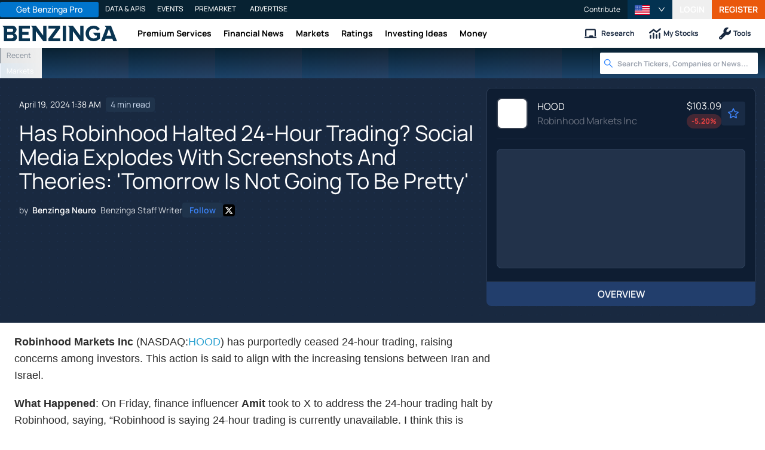

--- FILE ---
content_type: application/javascript
request_url: https://www.benzinga.com/_next/static/chunks/72038-d6b9850b095535b7.js
body_size: 11693
content:
"use strict";(self.webpackChunk_N_E=self.webpackChunk_N_E||[]).push([[72038],{14457:(e,t,n)=>{n.d(t,{YK:()=>l,jH:()=>a});var o=n(455729),r=n(656265),i=n(354130);let a=1e3,c={Modal:100,Drawer:100,Popover:100,Popconfirm:100,Tooltip:100,Tour:100,FloatButton:100},u={SelectLike:50,Dropdown:50,DatePicker:50,Menu:50,ImagePreview:1},l=(e,t)=>{let n,[,a]=(0,r.Ay)(),l=o.useContext(i.A),s=e in c;if(void 0!==t)n=[t,t];else{let o=null!=l?l:0;s?o+=(l?0:a.zIndexPopupBase)+c[e]:o+=u[e],n=[void 0===l?t:o,o]}return n}},217135:(e,t,n)=>{n.d(t,{j:()=>i,n:()=>r});var o=n(706333);function r(e){let{sizePopupArrow:t,borderRadiusXS:n,borderRadiusOuter:o}=e,r=t/2,i=o/Math.sqrt(2),a=r-o*(1-1/Math.sqrt(2)),c=r-1/Math.sqrt(2)*n,u=o*(Math.sqrt(2)-1)+1/Math.sqrt(2)*n,l=2*r-c,s=2*r-i,f=2*r-0,p=r*Math.sqrt(2)+o*(Math.sqrt(2)-2),d=o*(Math.sqrt(2)-1),m="polygon(".concat(d,"px 100%, 50% ").concat(d,"px, ").concat(2*r-d,"px 100%, ").concat(d,"px 100%)");return{arrowShadowWidth:p,arrowPath:"path('M ".concat(0," ").concat(r," A ").concat(o," ").concat(o," 0 0 0 ").concat(i," ").concat(a," L ").concat(c," ").concat(u," A ").concat(n," ").concat(n," 0 0 1 ").concat(l," ").concat(u," L ").concat(s," ").concat(a," A ").concat(o," ").concat(o," 0 0 0 ").concat(f," ").concat(r," Z')"),arrowPolygon:m}}let i=(e,t,n)=>{let{sizePopupArrow:r,arrowPolygon:i,arrowPath:a,arrowShadowWidth:c,borderRadiusXS:u,calc:l}=e;return{pointerEvents:"none",width:r,height:r,overflow:"hidden","&::before":{position:"absolute",bottom:0,insetInlineStart:0,width:r,height:l(r).div(2).equal(),background:t,clipPath:{_multi_value_:!0,value:[i,a]},content:'""'},"&::after":{content:'""',position:"absolute",width:c,height:c,bottom:0,insetInline:0,margin:"auto",borderRadius:{_skip_check_:!0,value:"0 0 ".concat((0,o.zA)(u)," 0")},transform:"translateY(50%) rotate(-135deg)",boxShadow:n,zIndex:0,background:"transparent"}}}},354130:(e,t,n)=>{n.d(t,{A:()=>o});let o=n(455729).createContext(void 0)},435294:(e,t,n)=>{n.d(t,{b:()=>i});let o=e=>({animationDuration:e,animationFillMode:"both"}),r=e=>({animationDuration:e,animationFillMode:"both"}),i=function(e,t,n,i){let a=arguments.length>4&&void 0!==arguments[4]&&arguments[4],c=a?"&":"";return{["\n      ".concat(c).concat(e,"-enter,\n      ").concat(c).concat(e,"-appear\n    ")]:Object.assign(Object.assign({},o(i)),{animationPlayState:"paused"}),["".concat(c).concat(e,"-leave")]:Object.assign(Object.assign({},r(i)),{animationPlayState:"paused"}),["\n      ".concat(c).concat(e,"-enter").concat(e,"-enter-active,\n      ").concat(c).concat(e,"-appear").concat(e,"-appear-active\n    ")]:{animationName:t,animationPlayState:"running"},["".concat(c).concat(e,"-leave").concat(e,"-leave-active")]:{animationName:n,animationPlayState:"running",pointerEvents:"none"}}}},523207:(e,t,n)=>{n.d(t,{_n:()=>i,rJ:()=>a});var o=n(455729);function r(){}n(218489);let i=o.createContext({}),a=()=>{let e=()=>{};return e.deprecated=r,e}},657507:(e,t,n)=>{n.d(t,{A:()=>ea});var o=n(466177),r=n(459755),i=n(278458),a=n(777467),c=n(332988),u=n.n(c),l=n(663478),s=n(455729),f=n.t(s,2);function p(e){return e instanceof HTMLElement||e instanceof SVGElement}function d(e){var t;return null==e||null==(t=e.getRootNode)?void 0:t.call(e)}function m(e){return d(e)instanceof ShadowRoot?d(e):null}function v(e){var t=s.useRef();return t.current=e,s.useCallback(function(){for(var e,n=arguments.length,o=Array(n),r=0;r<n;r++)o[r]=arguments[r];return null==(e=t.current)?void 0:e.call.apply(e,[t].concat(o))},[])}n(256760);var h=0,g=(0,o.A)({},f).useId;let y=g?function(e){var t=g();return e||t}:function(e){var t=s.useState("ssr-id"),n=(0,r.A)(t,2),o=n[0],i=n[1];return(s.useEffect(function(){var e=h;h+=1,i("rc_unique_".concat(e))},[]),e)?e:o};var b=window.document&&window.document.createElement?s.useLayoutEffect:s.useEffect,w=function(e,t){var n=s.useRef(!0);b(function(){return e(n.current)},t),b(function(){return n.current=!1,function(){n.current=!0}},[])},x=n(199410),A=n(282612),E=n(663984),k=n(765001),M=Symbol.for("react.element"),C=Symbol.for("react.transitional.element"),P=Symbol.for("react.fragment"),S=Number(s.version.split(".")[0]),R=function(e,t){"function"==typeof e?e(t):"object"===(0,E.A)(e)&&e&&"current"in e&&(e.current=t)},N=function(){for(var e=arguments.length,t=Array(e),n=0;n<e;n++)t[n]=arguments[n];var o=t.filter(Boolean);return o.length<=1?o[0]:function(e){t.forEach(function(t){R(t,e)})}},L=function(){for(var e,t,n,o=arguments.length,r=Array(o),i=0;i<o;i++)r[i]=arguments[i];return e=function(){return N.apply(void 0,r)},t=function(e,t){return e.length!==t.length||e.every(function(e,n){return e!==t[n]})},(!("value"in(n=s.useRef({})).current)||t(n.current.condition,r))&&(n.current.value=e(),n.current.condition=r),n.current.value},D=function(e){if(!e)return!1;if(z(e)&&S>=19)return!0;var t,n,o=(0,k.isMemo)(e)?e.type.type:e.type;return("function"!=typeof o||!!(null!=(t=o.prototype)&&t.render)||o.$$typeof===k.ForwardRef)&&("function"!=typeof e||!!(null!=(n=e.prototype)&&n.render)||e.$$typeof===k.ForwardRef)};function z(e){return(0,s.isValidElement)(e)&&!(e&&"object"===(0,E.A)(e)&&(e.$$typeof===M||e.$$typeof===C)&&e.type===P)}function B(e){var t=e.prefixCls,n=e.align,o=e.arrow,r=e.arrowPos,i=o||{},a=i.className,c=i.content,l=r.x,f=r.y,p=s.useRef();if(!n||!n.points)return null;var d={position:"absolute"};if(!1!==n.autoArrow){var m=n.points[0],v=n.points[1],h=m[0],g=m[1],y=v[0],b=v[1];h!==y&&["t","b"].includes(h)?"t"===h?d.top=0:d.bottom=0:d.top=void 0===f?0:f,g!==b&&["l","r"].includes(g)?"l"===g?d.left=0:d.right=0:d.left=void 0===l?0:l}return s.createElement("div",{ref:p,className:u()("".concat(t,"-arrow"),a),style:d},c)}function _(e){var t=e.prefixCls,n=e.open,o=e.zIndex,r=e.mask,i=e.motion;return r?s.createElement(A.Ay,(0,x.A)({},i,{motionAppear:!0,visible:n,removeOnLeave:!0}),function(e){var n=e.className;return s.createElement("div",{style:{zIndex:o},className:u()("".concat(t,"-mask"),n)})}):null}var H=s.memo(function(e){return e.children},function(e,t){return t.cache}),W=s.forwardRef(function(e,t){var n=e.popup,i=e.className,a=e.prefixCls,c=e.style,f=e.target,p=e.onVisibleChanged,d=e.open,m=e.keepDom,v=e.fresh,h=e.onClick,g=e.mask,y=e.arrow,b=e.arrowPos,E=e.align,k=e.motion,M=e.maskMotion,C=e.forceRender,P=e.getPopupContainer,S=e.autoDestroy,R=e.portal,L=e.zIndex,D=e.onMouseEnter,z=e.onMouseLeave,W=e.onPointerEnter,j=e.onPointerDownCapture,T=e.ready,I=e.offsetX,F=e.offsetY,O=e.offsetR,Y=e.offsetB,q=e.onAlign,V=e.onPrepare,X=e.stretch,$=e.targetWidth,J=e.targetHeight,K="function"==typeof n?n():n,G=d||m,Z=(null==P?void 0:P.length)>0,Q=s.useState(!P||!Z),U=(0,r.A)(Q,2),ee=U[0],et=U[1];if(w(function(){!ee&&Z&&f&&et(!0)},[ee,Z,f]),!ee)return null;var en="auto",eo={left:"-1000vw",top:"-1000vh",right:en,bottom:en};if(T||!d){var er,ei=E.points,ea=E.dynamicInset||(null==(er=E._experimental)?void 0:er.dynamicInset),ec=ea&&"r"===ei[0][1],eu=ea&&"b"===ei[0][0];ec?(eo.right=O,eo.left=en):(eo.left=I,eo.right=en),eu?(eo.bottom=Y,eo.top=en):(eo.top=F,eo.bottom=en)}var el={};return X&&(X.includes("height")&&J?el.height=J:X.includes("minHeight")&&J&&(el.minHeight=J),X.includes("width")&&$?el.width=$:X.includes("minWidth")&&$&&(el.minWidth=$)),d||(el.pointerEvents="none"),s.createElement(R,{open:C||G,getContainer:P&&function(){return P(f)},autoDestroy:S},s.createElement(_,{prefixCls:a,open:d,zIndex:L,mask:g,motion:M}),s.createElement(l.A,{onResize:q,disabled:!d},function(e){return s.createElement(A.Ay,(0,x.A)({motionAppear:!0,motionEnter:!0,motionLeave:!0,removeOnLeave:!1,forceRender:C,leavedClassName:"".concat(a,"-hidden")},k,{onAppearPrepare:V,onEnterPrepare:V,visible:d,onVisibleChanged:function(e){var t;null==k||null==(t=k.onVisibleChanged)||t.call(k,e),p(e)}}),function(n,r){var l=n.className,f=n.style,p=u()(a,l,i);return s.createElement("div",{ref:N(e,t,r),className:p,style:(0,o.A)((0,o.A)((0,o.A)((0,o.A)({"--arrow-x":"".concat(b.x||0,"px"),"--arrow-y":"".concat(b.y||0,"px")},eo),el),f),{},{boxSizing:"border-box",zIndex:L},c),onMouseEnter:D,onMouseLeave:z,onPointerEnter:W,onClick:h,onPointerDownCapture:j},y&&s.createElement(B,{prefixCls:a,arrow:y,arrowPos:b,align:E}),s.createElement(H,{cache:!d&&!v},K))})}))}),j=s.forwardRef(function(e,t){var n=e.children,o=e.getTriggerDOMNode,r=D(n),i=L(s.useCallback(function(e){R(t,o?o(e):e)},[o]),n&&z(n)?n.props.propertyIsEnumerable("ref")?n.props.ref:n.ref:null);return r?s.cloneElement(n,{ref:i}):n}),T=s.createContext(null);function I(e){return e?Array.isArray(e)?e:[e]:[]}function F(e,t,n,o){return t||(n?{motionName:"".concat(e,"-").concat(n)}:o?{motionName:o}:null)}function O(e){return e.ownerDocument.defaultView}function Y(e){for(var t=[],n=null==e?void 0:e.parentElement,o=["hidden","scroll","clip","auto"];n;){var r=O(n).getComputedStyle(n);[r.overflowX,r.overflowY,r.overflow].some(function(e){return o.includes(e)})&&t.push(n),n=n.parentElement}return t}function q(e){var t=arguments.length>1&&void 0!==arguments[1]?arguments[1]:1;return Number.isNaN(e)?t:e}function V(e){return q(parseFloat(e),0)}function X(e,t){var n=(0,o.A)({},e);return(t||[]).forEach(function(e){if(!(e instanceof HTMLBodyElement||e instanceof HTMLHtmlElement)){var t=O(e).getComputedStyle(e),o=t.overflow,r=t.overflowClipMargin,i=t.borderTopWidth,a=t.borderBottomWidth,c=t.borderLeftWidth,u=t.borderRightWidth,l=e.getBoundingClientRect(),s=e.offsetHeight,f=e.clientHeight,p=e.offsetWidth,d=e.clientWidth,m=V(i),v=V(a),h=V(c),g=V(u),y=q(Math.round(l.width/p*1e3)/1e3),b=q(Math.round(l.height/s*1e3)/1e3),w=m*b,x=h*y,A=0,E=0;if("clip"===o){var k=V(r);A=k*y,E=k*b}var M=l.x+x-A,C=l.y+w-E,P=M+l.width+2*A-x-g*y-(p-d-h-g)*y,S=C+l.height+2*E-w-v*b-(s-f-m-v)*b;n.left=Math.max(n.left,M),n.top=Math.max(n.top,C),n.right=Math.min(n.right,P),n.bottom=Math.min(n.bottom,S)}}),n}function $(e){var t=arguments.length>1&&void 0!==arguments[1]?arguments[1]:0,n="".concat(t),o=n.match(/^(.*)\%$/);return o?e*(parseFloat(o[1])/100):parseFloat(n)}function J(e,t){var n=(0,r.A)(t||[],2),o=n[0],i=n[1];return[$(e.width,o),$(e.height,i)]}function K(){var e=arguments.length>0&&void 0!==arguments[0]?arguments[0]:"";return[e[0],e[1]]}function G(e,t){var n,o,r=t[0],i=t[1];return o="t"===r?e.y:"b"===r?e.y+e.height:e.y+e.height/2,{x:"l"===i?e.x:"r"===i?e.x+e.width:e.x+e.width/2,y:o}}function Z(e,t){var n={t:"b",b:"t",l:"r",r:"l"};return e.map(function(e,o){return o===t?n[e]||"c":e}).join("")}var Q=n(90984),U={},ee=[];function et(e,t){}function en(e,t){}function eo(e,t,n){t||U[n]||(e(!1,n),U[n]=!0)}function er(e,t){eo(et,e,t)}er.preMessage=function(e){ee.push(e)},er.resetWarned=function(){U={}},er.noteOnce=function(e,t){eo(en,e,t)};var ei=["prefixCls","children","action","showAction","hideAction","popupVisible","defaultPopupVisible","onPopupVisibleChange","afterPopupVisibleChange","mouseEnterDelay","mouseLeaveDelay","focusDelay","blurDelay","mask","maskClosable","getPopupContainer","forceRender","autoDestroy","destroyPopupOnHide","popup","popupClassName","popupStyle","popupPlacement","builtinPlacements","popupAlign","zIndex","stretch","getPopupClassNameFromAlign","fresh","alignPoint","onPopupClick","onPopupAlign","arrow","popupMotion","maskMotion","popupTransitionName","popupAnimation","maskTransitionName","maskAnimation","className","getTriggerDOMNode"];let ea=function(){var e=arguments.length>0&&void 0!==arguments[0]?arguments[0]:a.A;return s.forwardRef(function(t,n){var a,c,f,d,h,g,b,x,A,E,k,M,C,P,S,R,N,L=t.prefixCls,D=void 0===L?"rc-trigger-popup":L,z=t.children,B=t.action,_=t.showAction,H=t.hideAction,V=t.popupVisible,$=t.defaultPopupVisible,U=t.onPopupVisibleChange,ee=t.afterPopupVisibleChange,et=t.mouseEnterDelay,en=t.mouseLeaveDelay,eo=void 0===en?.1:en,er=t.focusDelay,ea=t.blurDelay,ec=t.mask,eu=t.maskClosable,el=t.getPopupContainer,es=t.forceRender,ef=t.autoDestroy,ep=t.destroyPopupOnHide,ed=t.popup,em=t.popupClassName,ev=t.popupStyle,eh=t.popupPlacement,eg=t.builtinPlacements,ey=void 0===eg?{}:eg,eb=t.popupAlign,ew=t.zIndex,ex=t.stretch,eA=t.getPopupClassNameFromAlign,eE=t.fresh,ek=t.alignPoint,eM=t.onPopupClick,eC=t.onPopupAlign,eP=t.arrow,eS=t.popupMotion,eR=t.maskMotion,eN=t.popupTransitionName,eL=t.popupAnimation,eD=t.maskTransitionName,ez=t.maskAnimation,eB=t.className,e_=t.getTriggerDOMNode,eH=(0,i.A)(t,ei),eW=s.useState(!1),ej=(0,r.A)(eW,2),eT=ej[0],eI=ej[1];w(function(){eI(function(){if("undefined"==typeof navigator)return!1;var e=navigator.userAgent||navigator.vendor||window.opera;return/(android|bb\d+|meego).+mobile|avantgo|bada\/|blackberry|blazer|compal|elaine|fennec|hiptop|iemobile|ip(hone|od)|iris|kindle|lge |maemo|midp|mmp|mobile.+firefox|netfront|opera m(ob|in)i|palm( os)?|phone|p(ixi|re)\/|plucker|pocket|psp|series(4|6)0|symbian|treo|up\.(browser|link)|vodafone|wap|windows ce|xda|xiino|android|ipad|playbook|silk/i.test(e)||/1207|6310|6590|3gso|4thp|50[1-6]i|770s|802s|a wa|abac|ac(er|oo|s-)|ai(ko|rn)|al(av|ca|co)|amoi|an(ex|ny|yw)|aptu|ar(ch|go)|as(te|us)|attw|au(di|-m|r |s )|avan|be(ck|ll|nq)|bi(lb|rd)|bl(ac|az)|br(e|v)w|bumb|bw-(n|u)|c55\/|capi|ccwa|cdm-|cell|chtm|cldc|cmd-|co(mp|nd)|craw|da(it|ll|ng)|dbte|dc-s|devi|dica|dmob|do(c|p)o|ds(12|-d)|el(49|ai)|em(l2|ul)|er(ic|k0)|esl8|ez([4-7]0|os|wa|ze)|fetc|fly(-|_)|g1 u|g560|gene|gf-5|g-mo|go(\.w|od)|gr(ad|un)|haie|hcit|hd-(m|p|t)|hei-|hi(pt|ta)|hp( i|ip)|hs-c|ht(c(-| |_|a|g|p|s|t)|tp)|hu(aw|tc)|i-(20|go|ma)|i230|iac( |-|\/)|ibro|idea|ig01|ikom|im1k|inno|ipaq|iris|ja(t|v)a|jbro|jemu|jigs|kddi|keji|kgt( |\/)|klon|kpt |kwc-|kyo(c|k)|le(no|xi)|lg( g|\/(k|l|u)|50|54|-[a-w])|libw|lynx|m1-w|m3ga|m50\/|ma(te|ui|xo)|mc(01|21|ca)|m-cr|me(rc|ri)|mi(o8|oa|ts)|mmef|mo(01|02|bi|de|do|t(-| |o|v)|zz)|mt(50|p1|v )|mwbp|mywa|n10[0-2]|n20[2-3]|n30(0|2)|n50(0|2|5)|n7(0(0|1)|10)|ne((c|m)-|on|tf|wf|wg|wt)|nok(6|i)|nzph|o2im|op(ti|wv)|oran|owg1|p800|pan(a|d|t)|pdxg|pg(13|-([1-8]|c))|phil|pire|pl(ay|uc)|pn-2|po(ck|rt|se)|prox|psio|pt-g|qa-a|qc(07|12|21|32|60|-[2-7]|i-)|qtek|r380|r600|raks|rim9|ro(ve|zo)|s55\/|sa(ge|ma|mm|ms|ny|va)|sc(01|h-|oo|p-)|sdk\/|se(c(-|0|1)|47|mc|nd|ri)|sgh-|shar|sie(-|m)|sk-0|sl(45|id)|sm(al|ar|b3|it|t5)|so(ft|ny)|sp(01|h-|v-|v )|sy(01|mb)|t2(18|50)|t6(00|10|18)|ta(gt|lk)|tcl-|tdg-|tel(i|m)|tim-|t-mo|to(pl|sh)|ts(70|m-|m3|m5)|tx-9|up(\.b|g1|si)|utst|v400|v750|veri|vi(rg|te)|vk(40|5[0-3]|-v)|vm40|voda|vulc|vx(52|53|60|61|70|80|81|83|85|98)|w3c(-| )|webc|whit|wi(g |nc|nw)|wmlb|wonu|x700|yas-|your|zeto|zte-/i.test(null==e?void 0:e.substr(0,4))}())},[]);var eF=s.useRef({}),eO=s.useContext(T),eY=s.useMemo(function(){return{registerSubPopup:function(e,t){eF.current[e]=t,null==eO||eO.registerSubPopup(e,t)}}},[eO]),eq=y(),eV=s.useState(null),eX=(0,r.A)(eV,2),e$=eX[0],eJ=eX[1],eK=s.useRef(null),eG=v(function(e){eK.current=e,p(e)&&e$!==e&&eJ(e),null==eO||eO.registerSubPopup(eq,e)}),eZ=s.useState(null),eQ=(0,r.A)(eZ,2),eU=eQ[0],e0=eQ[1],e1=s.useRef(null),e2=v(function(e){p(e)&&eU!==e&&(e0(e),e1.current=e)}),e5=s.Children.only(z),e7=(null==e5?void 0:e5.props)||{},e3={},e4=v(function(e){var t,n;return(null==eU?void 0:eU.contains(e))||(null==(t=m(eU))?void 0:t.host)===e||e===eU||(null==e$?void 0:e$.contains(e))||(null==(n=m(e$))?void 0:n.host)===e||e===e$||Object.values(eF.current).some(function(t){return(null==t?void 0:t.contains(e))||e===t})}),e6=F(D,eS,eL,eN),e9=F(D,eR,ez,eD),e8=s.useState($||!1),te=(0,r.A)(e8,2),tt=te[0],tn=te[1],to=null!=V?V:tt,tr=v(function(e){void 0===V&&tn(e)});w(function(){tn(V||!1)},[V]);var ti=s.useRef(to);ti.current=to;var ta=s.useRef([]);ta.current=[];var tc=v(function(e){var t;tr(e),(null!=(t=ta.current[ta.current.length-1])?t:to)!==e&&(ta.current.push(e),null==U||U(e))}),tu=s.useRef(),tl=function(){clearTimeout(tu.current)},ts=function(e){var t=arguments.length>1&&void 0!==arguments[1]?arguments[1]:0;tl(),0===t?tc(e):tu.current=setTimeout(function(){tc(e)},1e3*t)};s.useEffect(function(){return tl},[]);var tf=s.useState(!1),tp=(0,r.A)(tf,2),td=tp[0],tm=tp[1];w(function(e){(!e||to)&&tm(!0)},[to]);var tv=s.useState(null),th=(0,r.A)(tv,2),tg=th[0],ty=th[1],tb=s.useState(null),tw=(0,r.A)(tb,2),tx=tw[0],tA=tw[1],tE=function(e){tA([e.clientX,e.clientY])},tk=(a=ek&&null!==tx?tx:eU,c=s.useState({ready:!1,offsetX:0,offsetY:0,offsetR:0,offsetB:0,arrowX:0,arrowY:0,scaleX:1,scaleY:1,align:ey[eh]||{}}),d=(f=(0,r.A)(c,2))[0],h=f[1],g=s.useRef(0),b=s.useMemo(function(){return e$?Y(e$):[]},[e$]),x=s.useRef({}),to||(x.current={}),A=v(function(){if(e$&&a&&to){var e=e$.ownerDocument,t=O(e$).getComputedStyle(e$),n=t.width,i=t.height,c=t.position,u=e$.style.left,l=e$.style.top,s=e$.style.right,f=e$.style.bottom,d=e$.style.overflow,m=(0,o.A)((0,o.A)({},ey[eh]),eb),v=e.createElement("div");if(null==(E=e$.parentElement)||E.appendChild(v),v.style.left="".concat(e$.offsetLeft,"px"),v.style.top="".concat(e$.offsetTop,"px"),v.style.position=c,v.style.height="".concat(e$.offsetHeight,"px"),v.style.width="".concat(e$.offsetWidth,"px"),e$.style.left="0",e$.style.top="0",e$.style.right="auto",e$.style.bottom="auto",e$.style.overflow="hidden",Array.isArray(a))P={x:a[0],y:a[1],width:0,height:0};else{var g,y,w,A,E,k,M,C,P,S,R,N=a.getBoundingClientRect();N.x=null!=(S=N.x)?S:N.left,N.y=null!=(R=N.y)?R:N.top,P={x:N.x,y:N.y,width:N.width,height:N.height}}var L=e$.getBoundingClientRect();L.x=null!=(k=L.x)?k:L.left,L.y=null!=(M=L.y)?M:L.top;var D=e.documentElement,z=D.clientWidth,B=D.clientHeight,_=D.scrollWidth,H=D.scrollHeight,W=D.scrollTop,j=D.scrollLeft,T=L.height,I=L.width,F=P.height,Y=P.width,V=m.htmlRegion,$="visible",Q="visibleFirst";"scroll"!==V&&V!==Q&&(V=$);var U=V===Q,ee=X({left:-j,top:-W,right:_-j,bottom:H-W},b),et=X({left:0,top:0,right:z,bottom:B},b),en=V===$?et:ee,eo=U?et:en;e$.style.left="auto",e$.style.top="auto",e$.style.right="0",e$.style.bottom="0";var er=e$.getBoundingClientRect();e$.style.left=u,e$.style.top=l,e$.style.right=s,e$.style.bottom=f,e$.style.overflow=d,null==(C=e$.parentElement)||C.removeChild(v);var ei=q(Math.round(I/parseFloat(n)*1e3)/1e3),ea=q(Math.round(T/parseFloat(i)*1e3)/1e3);if(!(0===ei||0===ea||p(a)&&!function(e){if(!e)return!1;if(e instanceof Element){if(e.offsetParent)return!0;if(e.getBBox){var t=e.getBBox(),n=t.width,o=t.height;if(n||o)return!0}if(e.getBoundingClientRect){var r=e.getBoundingClientRect(),i=r.width,a=r.height;if(i||a)return!0}}return!1}(a))){var ec=m.offset,eu=m.targetOffset,el=J(L,ec),es=(0,r.A)(el,2),ef=es[0],ep=es[1],ed=J(P,eu),em=(0,r.A)(ed,2),ev=em[0],eg=em[1];P.x-=ev,P.y-=eg;var ew=m.points||[],ex=(0,r.A)(ew,2),eA=ex[0],eE=K(ex[1]),ek=K(eA),eM=G(P,eE),eP=G(L,ek),eS=(0,o.A)({},m),eR=eM.x-eP.x+ef,eN=eM.y-eP.y+ep,eL=tl(eR,eN),eD=tl(eR,eN,et),ez=G(P,["t","l"]),eB=G(L,["t","l"]),e_=G(P,["b","r"]),eH=G(L,["b","r"]),eW=m.overflow||{},ej=eW.adjustX,eT=eW.adjustY,eI=eW.shiftX,eF=eW.shiftY,eO=function(e){return"boolean"==typeof e?e:e>=0};ts();var eY=eO(eT),eq=ek[0]===eE[0];if(eY&&"t"===ek[0]&&(y>eo.bottom||x.current.bt)){var eV=eN;eq?eV-=T-F:eV=ez.y-eH.y-ep;var eX=tl(eR,eV),eJ=tl(eR,eV,et);eX>eL||eX===eL&&(!U||eJ>=eD)?(x.current.bt=!0,eN=eV,ep=-ep,eS.points=[Z(ek,0),Z(eE,0)]):x.current.bt=!1}if(eY&&"b"===ek[0]&&(g<eo.top||x.current.tb)){var eK=eN;eq?eK+=T-F:eK=e_.y-eB.y-ep;var eG=tl(eR,eK),eZ=tl(eR,eK,et);eG>eL||eG===eL&&(!U||eZ>=eD)?(x.current.tb=!0,eN=eK,ep=-ep,eS.points=[Z(ek,0),Z(eE,0)]):x.current.tb=!1}var eQ=eO(ej),eU=ek[1]===eE[1];if(eQ&&"l"===ek[1]&&(A>eo.right||x.current.rl)){var e0=eR;eU?e0-=I-Y:e0=ez.x-eH.x-ef;var e1=tl(e0,eN),e2=tl(e0,eN,et);e1>eL||e1===eL&&(!U||e2>=eD)?(x.current.rl=!0,eR=e0,ef=-ef,eS.points=[Z(ek,1),Z(eE,1)]):x.current.rl=!1}if(eQ&&"r"===ek[1]&&(w<eo.left||x.current.lr)){var e5=eR;eU?e5+=I-Y:e5=e_.x-eB.x-ef;var e7=tl(e5,eN),e3=tl(e5,eN,et);e7>eL||e7===eL&&(!U||e3>=eD)?(x.current.lr=!0,eR=e5,ef=-ef,eS.points=[Z(ek,1),Z(eE,1)]):x.current.lr=!1}ts();var e4=!0===eI?0:eI;"number"==typeof e4&&(w<et.left&&(eR-=w-et.left-ef,P.x+Y<et.left+e4&&(eR+=P.x-et.left+Y-e4)),A>et.right&&(eR-=A-et.right-ef,P.x>et.right-e4&&(eR+=P.x-et.right+e4)));var e6=!0===eF?0:eF;"number"==typeof e6&&(g<et.top&&(eN-=g-et.top-ep,P.y+F<et.top+e6&&(eN+=P.y-et.top+F-e6)),y>et.bottom&&(eN-=y-et.bottom-ep,P.y>et.bottom-e6&&(eN+=P.y-et.bottom+e6)));var e9=L.x+eR,e8=L.y+eN,te=P.x,tt=P.y,tn=Math.max(e9,te),tr=Math.min(e9+I,te+Y),ti=Math.max(e8,tt),ta=Math.min(e8+T,tt+F);null==eC||eC(e$,eS);var tc=er.right-L.x-(eR+L.width),tu=er.bottom-L.y-(eN+L.height);1===ei&&(eR=Math.round(eR),tc=Math.round(tc)),1===ea&&(eN=Math.round(eN),tu=Math.round(tu)),h({ready:!0,offsetX:eR/ei,offsetY:eN/ea,offsetR:tc/ei,offsetB:tu/ea,arrowX:((tn+tr)/2-e9)/ei,arrowY:((ti+ta)/2-e8)/ea,scaleX:ei,scaleY:ea,align:eS})}function tl(e,t){var n=arguments.length>2&&void 0!==arguments[2]?arguments[2]:en,o=L.x+e,r=L.y+t,i=Math.max(o,n.left),a=Math.max(r,n.top);return Math.max(0,(Math.min(o+I,n.right)-i)*(Math.min(r+T,n.bottom)-a))}function ts(){y=(g=L.y+eN)+T,A=(w=L.x+eR)+I}}}),w(E=function(){h(function(e){return(0,o.A)((0,o.A)({},e),{},{ready:!1})})},[eh]),w(function(){to||E()},[to]),[d.ready,d.offsetX,d.offsetY,d.offsetR,d.offsetB,d.arrowX,d.arrowY,d.scaleX,d.scaleY,d.align,function(){g.current+=1;var e=g.current;Promise.resolve().then(function(){g.current===e&&A()})}]),tM=(0,r.A)(tk,11),tC=tM[0],tP=tM[1],tS=tM[2],tR=tM[3],tN=tM[4],tL=tM[5],tD=tM[6],tz=tM[7],tB=tM[8],t_=tM[9],tH=tM[10],tW=(k=void 0===B?"hover":B,s.useMemo(function(){var e=I(null!=_?_:k),t=I(null!=H?H:k),n=new Set(e),o=new Set(t);return eT&&(n.has("hover")&&(n.delete("hover"),n.add("click")),o.has("hover")&&(o.delete("hover"),o.add("click"))),[n,o]},[eT,k,_,H])),tj=(0,r.A)(tW,2),tT=tj[0],tI=tj[1],tF=tT.has("click"),tO=tI.has("click")||tI.has("contextMenu"),tY=v(function(){td||tH()});M=function(){ti.current&&ek&&tO&&ts(!1)},w(function(){if(to&&eU&&e$){var e=Y(eU),t=Y(e$),n=O(e$),o=new Set([n].concat((0,Q.A)(e),(0,Q.A)(t)));function r(){tY(),M()}return o.forEach(function(e){e.addEventListener("scroll",r,{passive:!0})}),n.addEventListener("resize",r,{passive:!0}),tY(),function(){o.forEach(function(e){e.removeEventListener("scroll",r),n.removeEventListener("resize",r)})}}},[to,eU,e$]),w(function(){tY()},[tx,eh]),w(function(){to&&!(null!=ey&&ey[eh])&&tY()},[JSON.stringify(eb)]);var tq=s.useMemo(function(){var e=function(e,t,n,o){for(var r=n.points,i=Object.keys(e),a=0;a<i.length;a+=1){var c,u=i[a];if(function(){var e=arguments.length>0&&void 0!==arguments[0]?arguments[0]:[],t=arguments.length>1&&void 0!==arguments[1]?arguments[1]:[],n=arguments.length>2?arguments[2]:void 0;return n?e[0]===t[0]:e[0]===t[0]&&e[1]===t[1]}(null==(c=e[u])?void 0:c.points,r,o))return"".concat(t,"-placement-").concat(u)}return""}(ey,D,t_,ek);return u()(e,null==eA?void 0:eA(t_))},[t_,eA,ey,D,ek]);s.useImperativeHandle(n,function(){return{nativeElement:e1.current,popupElement:eK.current,forceAlign:tY}});var tV=s.useState(0),tX=(0,r.A)(tV,2),t$=tX[0],tJ=tX[1],tK=s.useState(0),tG=(0,r.A)(tK,2),tZ=tG[0],tQ=tG[1],tU=function(){if(ex&&eU){var e=eU.getBoundingClientRect();tJ(e.width),tQ(e.height)}};function t0(e,t,n,o){e3[e]=function(r){var i;null==o||o(r),ts(t,n);for(var a=arguments.length,c=Array(a>1?a-1:0),u=1;u<a;u++)c[u-1]=arguments[u];null==(i=e7[e])||i.call.apply(i,[e7,r].concat(c))}}w(function(){tg&&(tH(),tg(),ty(null))},[tg]),(tF||tO)&&(e3.onClick=function(e){var t;ti.current&&tO?ts(!1):!ti.current&&tF&&(tE(e),ts(!0));for(var n=arguments.length,o=Array(n>1?n-1:0),r=1;r<n;r++)o[r-1]=arguments[r];null==(t=e7.onClick)||t.call.apply(t,[e7,e].concat(o))});var t1=(C=void 0===eu||eu,(P=s.useRef(to)).current=to,S=s.useRef(!1),s.useEffect(function(){if(tO&&e$&&(!ec||C)){var e=function(){S.current=!1},t=function(e){var t;!P.current||e4((null==(t=e.composedPath)||null==(t=t.call(e))?void 0:t[0])||e.target)||S.current||ts(!1)},n=O(e$);n.addEventListener("pointerdown",e,!0),n.addEventListener("mousedown",t,!0),n.addEventListener("contextmenu",t,!0);var o=m(eU);return o&&(o.addEventListener("mousedown",t,!0),o.addEventListener("contextmenu",t,!0)),function(){n.removeEventListener("pointerdown",e,!0),n.removeEventListener("mousedown",t,!0),n.removeEventListener("contextmenu",t,!0),o&&(o.removeEventListener("mousedown",t,!0),o.removeEventListener("contextmenu",t,!0))}}},[tO,eU,e$,ec,C]),function(){S.current=!0}),t2=tT.has("hover"),t5=tI.has("hover");t2&&(t0("onMouseEnter",!0,et,function(e){tE(e)}),t0("onPointerEnter",!0,et,function(e){tE(e)}),R=function(e){(to||td)&&null!=e$&&e$.contains(e.target)&&ts(!0,et)},ek&&(e3.onMouseMove=function(e){var t;null==(t=e7.onMouseMove)||t.call(e7,e)})),t5&&(t0("onMouseLeave",!1,eo),t0("onPointerLeave",!1,eo),N=function(){ts(!1,eo)}),tT.has("focus")&&t0("onFocus",!0,er),tI.has("focus")&&t0("onBlur",!1,ea),tT.has("contextMenu")&&(e3.onContextMenu=function(e){var t;ti.current&&tI.has("contextMenu")?ts(!1):(tE(e),ts(!0)),e.preventDefault();for(var n=arguments.length,o=Array(n>1?n-1:0),r=1;r<n;r++)o[r-1]=arguments[r];null==(t=e7.onContextMenu)||t.call.apply(t,[e7,e].concat(o))}),eB&&(e3.className=u()(e7.className,eB));var t7=(0,o.A)((0,o.A)({},e7),e3),t3={};["onContextMenu","onClick","onMouseDown","onTouchStart","onMouseEnter","onMouseLeave","onFocus","onBlur"].forEach(function(e){eH[e]&&(t3[e]=function(){for(var t,n=arguments.length,o=Array(n),r=0;r<n;r++)o[r]=arguments[r];null==(t=t7[e])||t.call.apply(t,[t7].concat(o)),eH[e].apply(eH,o)})});var t4=s.cloneElement(e5,(0,o.A)((0,o.A)({},t7),t3)),t6=eP?(0,o.A)({},!0!==eP?eP:{}):null;return s.createElement(s.Fragment,null,s.createElement(l.A,{disabled:!to,ref:e2,onResize:function(){tU(),tY()}},s.createElement(j,{getTriggerDOMNode:e_},t4)),s.createElement(T.Provider,{value:eY},s.createElement(W,{portal:e,ref:eG,prefixCls:D,popup:ed,className:u()(em,tq),style:ev,target:eU,onMouseEnter:R,onMouseLeave:N,onPointerEnter:R,zIndex:ew,open:to,keepDom:td,fresh:eE,onClick:eM,onPointerDownCapture:t1,mask:ec,motion:e6,maskMotion:e9,onVisibleChanged:function(e){tm(!1),tH(),null==ee||ee(e)},onPrepare:function(){return new Promise(function(e){tU(),ty(function(){return e})})},forceRender:es,autoDestroy:ef||ep||!1,getPopupContainer:el,align:t_,arrow:t6,arrowPos:{x:tL,y:tD},ready:tC,offsetX:tP,offsetY:tS,offsetR:tR,offsetB:tN,onAlign:tY,stretch:ex,targetWidth:t$/tz,targetHeight:tZ/tB})))})}(a.A)},765001:(e,t,n)=>{e.exports=n(879909)},777467:(e,t,n)=>{n.d(t,{A:()=>y});var o,r=n(459755),i=n(455729),a=n(256760),c=n(948054);n(177446);var u=n(919231),l=i.createContext(null),s=n(90984),f=n(879317),p=[],d=n(463931);function m(e){var t=e.match(/^(.*)px$/),n=Number(null==t?void 0:t[1]);return Number.isNaN(n)?function(e){if("undefined"==typeof document)return 0;if(void 0===o){var t=document.createElement("div");t.style.width="100%",t.style.height="200px";var n=document.createElement("div"),r=n.style;r.position="absolute",r.top="0",r.left="0",r.pointerEvents="none",r.visibility="hidden",r.width="200px",r.height="150px",r.overflow="hidden",n.appendChild(t),document.body.appendChild(n);var i=t.offsetWidth;n.style.overflow="scroll";var a=t.offsetWidth;i===a&&(a=n.clientWidth),document.body.removeChild(n),o=i-a}return o}():n}var v="rc-util-locker-".concat(Date.now()),h=0,g=function(e){return!1!==e&&((0,c.A)()&&e?"string"==typeof e?document.querySelector(e):"function"==typeof e?e():e:null)};let y=i.forwardRef(function(e,t){var n,o,y,b=e.open,w=e.autoLock,x=e.getContainer,A=(e.debug,e.autoDestroy),E=void 0===A||A,k=e.children,M=i.useState(b),C=(0,r.A)(M,2),P=C[0],S=C[1],R=P||b;i.useEffect(function(){(E||b)&&S(b)},[b,E]);var N=i.useState(function(){return g(x)}),L=(0,r.A)(N,2),D=L[0],z=L[1];i.useEffect(function(){var e=g(x);z(null!=e?e:null)});var B=function(e,t){var n=i.useState(function(){return(0,c.A)()?document.createElement("div"):null}),o=(0,r.A)(n,1)[0],a=i.useRef(!1),u=i.useContext(l),d=i.useState(p),m=(0,r.A)(d,2),v=m[0],h=m[1],g=u||(a.current?void 0:function(e){h(function(t){return[e].concat((0,s.A)(t))})});function y(){o.parentElement||document.body.appendChild(o),a.current=!0}function b(){var e;null==(e=o.parentElement)||e.removeChild(o),a.current=!1}return(0,f.A)(function(){return e?u?u(y):y():b(),b},[e]),(0,f.A)(function(){v.length&&(v.forEach(function(e){return e()}),h(p))},[v]),[o,g]}(R&&!D,0),_=(0,r.A)(B,2),H=_[0],W=_[1],j=null!=D?D:H;n=!!(w&&b&&(0,c.A)()&&(j===H||j===document.body)),o=i.useState(function(){return h+=1,"".concat(v,"_").concat(h)}),y=(0,r.A)(o,1)[0],(0,f.A)(function(){if(n){var e=function(e){if("undefined"==typeof document||!e||!(e instanceof Element))return{width:0,height:0};var t=getComputedStyle(e,"::-webkit-scrollbar"),n=t.width,o=t.height;return{width:m(n),height:m(o)}}(document.body).width,t=document.body.scrollHeight>(window.innerHeight||document.documentElement.clientHeight)&&window.innerWidth>document.body.offsetWidth;(0,d.BD)("\nhtml body {\n  overflow-y: hidden;\n  ".concat(t?"width: calc(100% - ".concat(e,"px);"):"","\n}"),y)}else(0,d.m6)(y);return function(){(0,d.m6)(y)}},[n,y]);var T=null;k&&(0,u.f3)(k)&&t&&(T=k.ref);var I=(0,u.xK)(T,t);if(!R||!(0,c.A)()||void 0===D)return null;var F=!1===j,O=k;return t&&(O=i.cloneElement(k,{ref:I})),i.createElement(l.Provider,{value:W},F?O:(0,a.createPortal)(O,j))})},879909:(e,t)=>{var n,o=Symbol.for("react.element"),r=Symbol.for("react.portal"),i=Symbol.for("react.fragment"),a=Symbol.for("react.strict_mode"),c=Symbol.for("react.profiler"),u=Symbol.for("react.provider"),l=Symbol.for("react.context"),s=Symbol.for("react.server_context"),f=Symbol.for("react.forward_ref"),p=Symbol.for("react.suspense"),d=Symbol.for("react.suspense_list"),m=Symbol.for("react.memo"),v=Symbol.for("react.lazy");Symbol.for("react.offscreen");Symbol.for("react.module.reference"),t.ForwardRef=f,t.isMemo=function(e){return function(e){if("object"==typeof e&&null!==e){var t=e.$$typeof;switch(t){case o:switch(e=e.type){case i:case c:case a:case p:case d:return e;default:switch(e=e&&e.$$typeof){case s:case l:case f:case v:case m:case u:return e;default:return t}}case r:return t}}}(e)===m}}}]);
//# sourceMappingURL=72038-d6b9850b095535b7.js.map